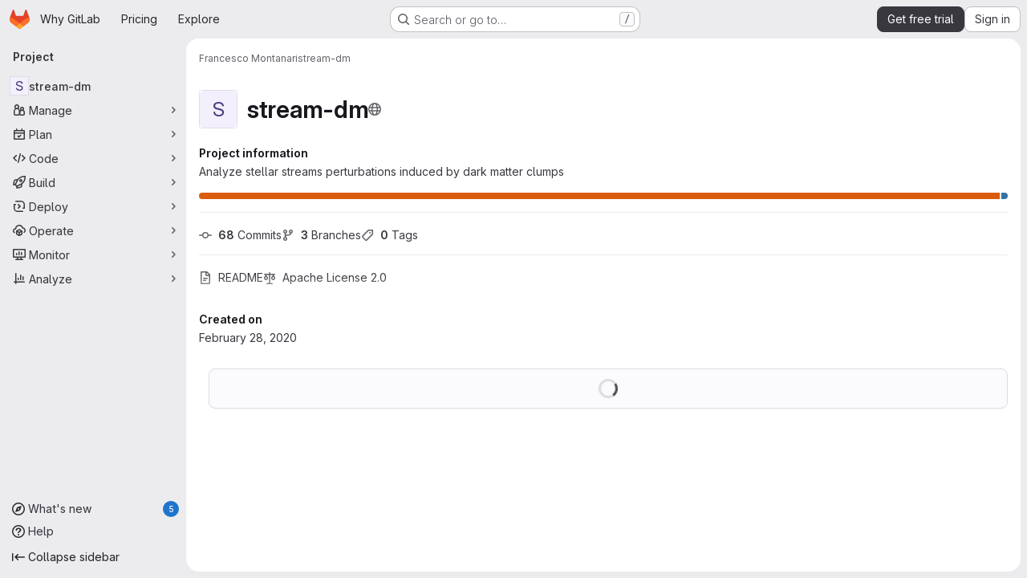

--- FILE ---
content_type: text/javascript
request_url: https://gitlab.com/assets/webpack/runtime.bfdc7333.bundle.js
body_size: 11644
content:
!function(e){function a(a){for(var l,b,o=a[0],r=a[1],s=a[2],h=a[3]||[],n=0,p=[];n<o.length;n++)b=o[n],Object.prototype.hasOwnProperty.call(d,b)&&d[b]&&p.push(d[b][0]),d[b]=0;for(l in r)Object.prototype.hasOwnProperty.call(r,l)&&(e[l]=r[l]);for(i&&i(a),t.push.apply(t,h);p.length;)p.shift()();return f.push.apply(f,s||[]),c()}function c(){for(var e,a=0;a<f.length;a++){for(var c=f[a],l=!0,r=1;r<c.length;r++){var s=c[r];0!==d[s]&&(l=!1)}l&&(f.splice(a--,1),e=o(o.s=c[0]))}return 0===f.length&&(t.forEach((function(e){if(void 0===d[e]){d[e]=null;var a=document.createElement("link");o.nc&&a.setAttribute("nonce",o.nc),a.rel="prefetch",a.as="script",a.href=b(e),document.head.appendChild(a)}})),t.length=0),e}var l={},d={runtime:0},f=[],t=[];function b(e){return o.p+""+({"vendors-initGFMInput":"vendors-initGFMInput",initGFMInput:"initGFMInput",gfm_json_table:"gfm_json_table",katex:"katex","vendors-initInviteMembersModal":"vendors-initInviteMembersModal","commons-initInviteMembersModal-pages.groups.group_members-pages.projects.get_started.show-pages.proj-4f5ff92d":"commons-initInviteMembersModal-pages.groups.group_members-pages.projects.get_started.show-pages.proj-4f5ff92d",initInviteMembersModal:"initInviteMembersModal",IssuablePopoverBundle:"IssuablePopoverBundle",echarts:"echarts",glql:"glql",hello:"hello","hl-abnf":"hl-abnf","hl-accesslog":"hl-accesslog","hl-actionscript":"hl-actionscript","hl-ada":"hl-ada","hl-angelscript":"hl-angelscript","hl-apache":"hl-apache","hl-applescript":"hl-applescript","hl-arcade":"hl-arcade","hl-arduino":"hl-arduino","hl-armasm":"hl-armasm","hl-asciidoc":"hl-asciidoc","hl-aspectj":"hl-aspectj","hl-autohotkey":"hl-autohotkey","hl-autoit":"hl-autoit","hl-avrasm":"hl-avrasm","hl-awk":"hl-awk","hl-axapta":"hl-axapta","hl-bash":"hl-bash","hl-basic":"hl-basic","hl-bnf":"hl-bnf","hl-brainfuck":"hl-brainfuck","hl-c":"hl-c","hl-cal":"hl-cal","hl-capnproto":"hl-capnproto","hl-ceylon":"hl-ceylon","hl-clean":"hl-clean","hl-clojure":"hl-clojure","hl-clojure-repl":"hl-clojure-repl","hl-cmake":"hl-cmake","hl-codeowners":"hl-codeowners","hl-coffeescript":"hl-coffeescript","hl-coq":"hl-coq","hl-cos":"hl-cos","hl-cpp":"hl-cpp","hl-crmsh":"hl-crmsh","hl-crystal":"hl-crystal","hl-csharp":"hl-csharp","hl-csp":"hl-csp","hl-css":"hl-css","hl-d":"hl-d","hl-dart":"hl-dart","hl-delphi":"hl-delphi","hl-diff":"hl-diff","hl-django":"hl-django","hl-dns":"hl-dns","hl-dockerfile":"hl-dockerfile","hl-dos":"hl-dos","hl-dsconfig":"hl-dsconfig","hl-dts":"hl-dts","hl-dust":"hl-dust","hl-ebnf":"hl-ebnf","hl-elixir":"hl-elixir","hl-elm":"hl-elm","hl-erb":"hl-erb","hl-erlang":"hl-erlang","hl-erlang-repl":"hl-erlang-repl","hl-excel":"hl-excel","hl-fix":"hl-fix","hl-flix":"hl-flix","hl-fortran":"hl-fortran","hl-fsharp":"hl-fsharp","hl-gams":"hl-gams","hl-gauss":"hl-gauss","hl-gcode":"hl-gcode","hl-gherkin":"hl-gherkin","hl-gleam":"hl-gleam","hl-glimmer":"hl-glimmer","hl-glsl":"hl-glsl","hl-go":"hl-go","hl-golo":"hl-golo","hl-gradle":"hl-gradle","hl-groovy":"hl-groovy","hl-haml":"hl-haml","hl-handlebars":"hl-handlebars","hl-haskell":"hl-haskell","hl-haxe":"hl-haxe","hl-hcl":"hl-hcl","hl-hsp":"hl-hsp","hl-http":"hl-http","hl-hy":"hl-hy","hl-inform7":"hl-inform7","hl-ini":"hl-ini","hl-irpf90":"hl-irpf90","hl-java":"hl-java","hl-javascript":"hl-javascript","hl-jboss-cli":"hl-jboss-cli","hl-json":"hl-json","hl-julia":"hl-julia","hl-julia-repl":"hl-julia-repl","hl-kotlin":"hl-kotlin","hl-lasso":"hl-lasso","hl-latex":"hl-latex","hl-ldif":"hl-ldif","hl-leaf":"hl-leaf","hl-less":"hl-less","hl-lisp":"hl-lisp","hl-livecodeserver":"hl-livecodeserver","hl-livescript":"hl-livescript","hl-llvm":"hl-llvm","hl-lsl":"hl-lsl","hl-lua":"hl-lua","hl-makefile":"hl-makefile","hl-markdown":"hl-markdown","hl-matlab":"hl-matlab","hl-mel":"hl-mel","hl-mercury":"hl-mercury","hl-mipsasm":"hl-mipsasm","hl-mizar":"hl-mizar","hl-mojolicious":"hl-mojolicious","hl-monkey":"hl-monkey","hl-moonscript":"hl-moonscript","hl-n1ql":"hl-n1ql","hl-nestedtext":"hl-nestedtext","hl-nginx":"hl-nginx","hl-nim":"hl-nim","hl-nix":"hl-nix","hl-node-repl":"hl-node-repl","hl-nsis":"hl-nsis","hl-objectivec":"hl-objectivec","hl-ocaml":"hl-ocaml","hl-openscad":"hl-openscad","hl-oxygene":"hl-oxygene","hl-parser3":"hl-parser3","hl-perl":"hl-perl","hl-pf":"hl-pf","hl-pgsql":"hl-pgsql","hl-php":"hl-php","hl-php-template":"hl-php-template","hl-plaintext":"hl-plaintext","hl-pony":"hl-pony","hl-powershell":"hl-powershell","hl-processing":"hl-processing","hl-profile":"hl-profile","hl-prolog":"hl-prolog","hl-properties":"hl-properties","hl-protobuf":"hl-protobuf","hl-puppet":"hl-puppet","hl-purebasic":"hl-purebasic","hl-python":"hl-python","hl-python-repl":"hl-python-repl","hl-q":"hl-q","hl-qml":"hl-qml","hl-r":"hl-r","hl-reasonml":"hl-reasonml","hl-rib":"hl-rib","hl-roboconf":"hl-roboconf","hl-routeros":"hl-routeros","hl-rsl":"hl-rsl","hl-ruby":"hl-ruby","hl-ruleslanguage":"hl-ruleslanguage","hl-rust":"hl-rust","hl-sas":"hl-sas","hl-scala":"hl-scala","hl-scheme":"hl-scheme","hl-scilab":"hl-scilab","hl-scss":"hl-scss","hl-shell":"hl-shell","hl-smali":"hl-smali","hl-smalltalk":"hl-smalltalk","hl-sml":"hl-sml","hl-sql":"hl-sql","hl-stan":"hl-stan","hl-stata":"hl-stata","hl-step21":"hl-step21","hl-stylus":"hl-stylus","hl-subunit":"hl-subunit","hl-svelte":"hl-svelte","hl-swift":"hl-swift","hl-taggerscript":"hl-taggerscript","hl-tap":"hl-tap","hl-tcl":"hl-tcl","hl-thrift":"hl-thrift","hl-tp":"hl-tp","hl-twig":"hl-twig","hl-typescript":"hl-typescript","hl-vala":"hl-vala","hl-vbnet":"hl-vbnet","hl-vbscript":"hl-vbscript","hl-vbscript-html":"hl-vbscript-html","hl-verilog":"hl-verilog","hl-veryl":"hl-veryl","hl-vhdl":"hl-vhdl","hl-vim":"hl-vim","hl-wasm":"hl-wasm","hl-wren":"hl-wren","hl-x86asm":"hl-x86asm","hl-xl":"hl-xl","hl-xml":"hl-xml","hl-xquery":"hl-xquery","hl-yaml":"hl-yaml","hl-zephir":"hl-zephir",initInviteMembersTrigger:"initInviteMembersTrigger",prosemirror:"prosemirror","vendors-content_editor-gfm_copy_extra":"vendors-content_editor-gfm_copy_extra","vendors-gfm_copy_extra":"vendors-gfm_copy_extra",gfm_copy_extra:"gfm_copy_extra",shortcutsBundle:"shortcutsBundle","vendors-hl-1c":"vendors-hl-1c","vendors-hl-gml":"vendors-hl-gml","vendors-hl-isbl":"vendors-hl-isbl","vendors-hl-mathematica":"vendors-hl-mathematica","vendors-hl-maxima":"vendors-hl-maxima","vendors-hl-sqf":"vendors-hl-sqf","vendors-indexed_db_persistent_storage":"vendors-indexed_db_persistent_storage",indexed_db_persistent_storage:"indexed_db_persistent_storage","vendors-openapi":"vendors-openapi",statusModalBundle:"statusModalBundle",global_search_modal:"global_search_modal",organization_switcher:"organization_switcher","vendors-whatsNewApp":"vendors-whatsNewApp",whatsNewApp:"whatsNewApp",search_settings:"search_settings",init_qrtly_reconciliation_alert:"init_qrtly_reconciliation_alert",IntegrationSectionAppleAppStore:"IntegrationSectionAppleAppStore",IntegrationSectionGoogleArtifactManagement:"IntegrationSectionGoogleArtifactManagement",IntegrationSectionGoogleCloudIAM:"IntegrationSectionGoogleCloudIAM",IntegrationSectionGooglePlay:"IntegrationSectionGooglePlay","commons-IntegrationSectionAmazonQ-pages.admin.ai.amazon_q_settings":"commons-IntegrationSectionAmazonQ-pages.admin.ai.amazon_q_settings",IntegrationSectionAmazonQ:"IntegrationSectionAmazonQ",integrationSectionConfiguration:"integrationSectionConfiguration",integrationSectionConnection:"integrationSectionConnection",integrationSectionJiraIssues:"integrationSectionJiraIssues",integrationSectionJiraTrigger:"integrationSectionJiraTrigger",integrationSectionJiraVerification:"integrationSectionJiraVerification",integrationSectionTrigger:"integrationSectionTrigger",content_editor:"content_editor","commons-amazonQGroupSettings-pages.admin.application_settings-pages.admin.application_settings.analy-49b594f8":"commons-amazonQGroupSettings-pages.admin.application_settings-pages.admin.application_settings.analy-49b594f8",amazonQGroupSettings:"amazonQGroupSettings","commons-initHandRaiseLeadModal-pages.gitlab_subscriptions.self_managed.trials-pages.gitlab_subscript-8435beab":"commons-initHandRaiseLeadModal-pages.gitlab_subscriptions.self_managed.trials-pages.gitlab_subscript-8435beab",initHandRaiseLeadModal:"initHandRaiseLeadModal",initHandRaiseLeadButton:"initHandRaiseLeadButton","commons-mountGroupApprovalSettings-pages.groups.security.compliance_dashboards-pages.groups.security-9827df60":"commons-mountGroupApprovalSettings-pages.groups.security.compliance_dashboards-pages.groups.security-9827df60","commons-mountGroupApprovalSettings-pages.groups.security.policies.index-pages.projects.security.poli-ee0eefe2":"commons-mountGroupApprovalSettings-pages.groups.security.policies.index-pages.projects.security.poli-ee0eefe2",mountGroupApprovalSettings:"mountGroupApprovalSettings",mergeChecksApp:"mergeChecksApp",harbor_registry_components:"harbor_registry_components",comment_temperature:"comment_temperature",container_registry_components:"container_registry_components",uq_seats:"uq_seats",uq_storage_namespace:"uq_storage_namespace",uq_pages:"uq_pages",uq_transfer_group:"uq_transfer_group",uq_pipelines:"uq_pipelines",uq_import:"uq_import",bootstrapModal:"bootstrapModal",sketch_viewer:"sketch_viewer",openapi_viewer:"openapi_viewer",notebook_viewer:"notebook_viewer",csv_viewer:"csv_viewer",pdf_viewer:"pdf_viewer","vendors-stl_viewer":"vendors-stl_viewer",stl_viewer:"stl_viewer",monaco:"monaco",SourceEditor:"SourceEditor",userCallOut:"userCallOut",activitiesList:"activitiesList","commons-pages.projects.blob.show-pages.projects.tree.show-treeList":"commons-pages.projects.blob.show-pages.projects.tree.show-treeList",treeList:"treeList",uq_storage_project:"uq_storage_project",uq_transfer_project:"uq_transfer_project","commons-pages.projects.logs.index-pages.projects.metrics.index-pages.projects.metrics.show-pages.pro-286e7602":"commons-pages.projects.logs.index-pages.projects.metrics.index-pages.projects.metrics.show-pages.pro-286e7602",uq_observability:"uq_observability",policy_yaml_editor:"policy_yaml_editor",integrationJiraAuthFields:"integrationJiraAuthFields",linked_pipelines_column:"linked_pipelines_column"}[e]||e)+"."+{29616219:"bc04f483",31744795:"5a29f4db",35436883:"2af358a9",64162801:"37bbc7a2",86279238:"45f28246",91310091:"5d71c877","2a904eb2":"0520027f","vendors-initGFMInput":"0d437327",d44db2dd:"8bbb4a8a",initGFMInput:"9d0e6b3f","3a7e5ed7":"ce54fbf1","77a00e0c":"440d7e7d",e440161e:"913cdc59","48a3a104":"8cb4f5d6","7e2a4d8e":"25284912",fcb3aba9:"c2cf6361","814f5a10":"80e03d55","33ef999c":"ca704c8d",gfm_json_table:"d8d521f8","83c2c641":"85bf980b",katex:"cc749dcd","9887dd63":"988d142e","vendors-initInviteMembersModal":"d04a0917","commons-initInviteMembersModal-pages.groups.group_members-pages.projects.get_started.show-pages.proj-4f5ff92d":"9c475341",initInviteMembersModal:"49e6d9c0",IssuablePopoverBundle:"40b3d950",a1605f19:"0928f29d",a75f2f7f:"efb55c45",b9f7bc52:"82611426",cc173918:"bf939a8b",echarts:"93cd69ab","79ecd26d":"b6b93ae2","3c9c3d7b":"ad14250d","40400d04":"e3f257c7",glql:"03f19f62",hello:"df204cbc","hl-abnf":"c443bbcf","hl-accesslog":"7747132f","hl-actionscript":"cec99f0a","hl-ada":"f8f71dfd","hl-angelscript":"bcdde575","hl-apache":"de264074","hl-applescript":"f118fac1","hl-arcade":"8638e084","hl-arduino":"23878d4a","hl-armasm":"23361e19","hl-asciidoc":"273e3bdc","hl-aspectj":"1711c6da","hl-autohotkey":"956c93bf","hl-autoit":"45226f8c","hl-avrasm":"9e8f2a4b","hl-awk":"81596dc8","hl-axapta":"3fadb7c4","hl-bash":"d5c49110","hl-basic":"dfe91189","hl-bnf":"f796e364","hl-brainfuck":"da8e9056","hl-c":"a493d9e0","hl-cal":"0a8d55d9","hl-capnproto":"33e7dbff","hl-ceylon":"2cbbfc10","hl-clean":"b423f9f8","hl-clojure":"cc590072","hl-clojure-repl":"a672f407","hl-cmake":"de311603","hl-codeowners":"1856ac7a","hl-coffeescript":"3ea101b2","hl-coq":"f7a53c44","hl-cos":"41cde4fa","hl-cpp":"c7bc3463","hl-crmsh":"540e557b","hl-crystal":"232262d9","hl-csharp":"44d9ea68","hl-csp":"651ef292","hl-css":"9e0b37e8","hl-d":"0dab9495","hl-dart":"9860c431","hl-delphi":"a2ada97f","hl-diff":"e2ec12f2","hl-django":"86b8b3f5","hl-dns":"4e8b378e","hl-dockerfile":"b64cdcb2","hl-dos":"3daf2363","hl-dsconfig":"59427a81","hl-dts":"989de25e","hl-dust":"d20985bd","hl-ebnf":"5ae2f145","hl-elixir":"8f64e6bf","hl-elm":"02bce240","hl-erb":"d084cb3e","hl-erlang":"ae02f601","hl-erlang-repl":"76e6d485","hl-excel":"ea79c241","hl-fix":"711d4936","hl-flix":"ea8ab69b","hl-fortran":"923a1f86","hl-fsharp":"898fb084","hl-gams":"b839e1f2","hl-gauss":"1c32c040","hl-gcode":"79d1ea15","hl-gherkin":"003c4250","hl-gleam":"f4cd2c23","hl-glimmer":"2f4d8248","hl-glsl":"348f806e","hl-go":"62b4bd8b","hl-golo":"4b2ff78f","hl-gradle":"aa5d52f0","hl-groovy":"0ed5414c","hl-haml":"6a0fef47","hl-handlebars":"a3f305cb","hl-haskell":"6c845c65","hl-haxe":"449d4047","hl-hcl":"6627eb95","hl-hsp":"61c077d1","hl-http":"2397333d","hl-hy":"562dbe06","hl-inform7":"0c1d418f","hl-ini":"484eab4f","hl-irpf90":"4737c151","hl-java":"9233eca8","hl-javascript":"544b3cce","hl-jboss-cli":"23f47c37","hl-json":"844556fd","hl-julia":"4db3dc6c","hl-julia-repl":"83667155","hl-kotlin":"106ae1ff","hl-lasso":"043cf978","hl-latex":"7c5720c2","hl-ldif":"11dc7f7e","hl-leaf":"63c5067d","hl-less":"ff1bac70","hl-lisp":"45e9e3f3","hl-livecodeserver":"61a72b6a","hl-livescript":"eca8a1a9","hl-llvm":"924f72c7","hl-lsl":"b0a23de0","hl-lua":"c8999026","hl-makefile":"c0a7bf8a","hl-markdown":"382a0c92","hl-matlab":"a16d3fd6","hl-mel":"261836f0","hl-mercury":"81259df3","hl-mipsasm":"a385ea1a","hl-mizar":"9e785866","hl-mojolicious":"6c15b32c","hl-monkey":"9b068e55","hl-moonscript":"28e8b36c","hl-n1ql":"d2516cc2","hl-nestedtext":"da5660d1","hl-nginx":"15426f17","hl-nim":"0d01d4a3","hl-nix":"55701ebc","hl-node-repl":"459dee94","hl-nsis":"c9f7c4b6","hl-objectivec":"86d18f7a","hl-ocaml":"445bbc3e","hl-openscad":"fe49496f","hl-oxygene":"f8d6db9d","hl-parser3":"eb2f2639","hl-perl":"0d1789da","hl-pf":"78982d98","hl-pgsql":"909ace9d","hl-php":"efa9ee35","hl-php-template":"621e1541","hl-plaintext":"2c8c849a","hl-pony":"e8f5df8c","hl-powershell":"49b22db8","hl-processing":"164078aa","hl-profile":"e2f99679","hl-prolog":"c6de0875","hl-properties":"207ea07f","hl-protobuf":"496ce486","hl-puppet":"bab0e155","hl-purebasic":"450ff30f","hl-python":"c0e6917c","hl-python-repl":"ac9aed37","hl-q":"74af01c9","hl-qml":"798a5cf6","hl-r":"4674ed6b","hl-reasonml":"04d467f7","hl-rib":"5f7c626b","hl-roboconf":"0a91ee3d","hl-routeros":"281854d1","hl-rsl":"771adf59","hl-ruby":"675cceb6","hl-ruleslanguage":"d6456dba","hl-rust":"63776894","hl-sas":"4aaa7c77","hl-scala":"541e7018","hl-scheme":"aae3772b","hl-scilab":"46f3dcbc","hl-scss":"896cc5d3","hl-shell":"aa3ed802","hl-smali":"37e23f20","hl-smalltalk":"eb0a911b","hl-sml":"8d4d8ba6","hl-sql":"8deec0ef","hl-stan":"23184fed","hl-stata":"8374221f","hl-step21":"af03bf55","hl-stylus":"9d14ed0a","hl-subunit":"e1206688","hl-svelte":"04f9ca4a","hl-swift":"96ceef6c","hl-taggerscript":"75d0386c","hl-tap":"b720e25d","hl-tcl":"4eb83ec8","hl-thrift":"7911c5e2","hl-tp":"2722e000","hl-twig":"67e843c8","hl-typescript":"01732b1c","hl-vala":"02bcfec4","hl-vbnet":"fca84ac2","hl-vbscript":"1770b5ba","hl-vbscript-html":"6482cbc3","hl-verilog":"537e5e89","hl-veryl":"8411ffad","hl-vhdl":"12fec559","hl-vim":"ef4aa204","hl-wasm":"66eaa729","hl-wren":"d7152fb5","hl-x86asm":"797b82a7","hl-xl":"824015f6","hl-xml":"b2f0e3a2","hl-xquery":"11252dac","hl-yaml":"0b37a85f","hl-zephir":"ada10db5",initInviteMembersTrigger:"a3c9b391",prosemirror:"1da0b164","vendors-content_editor-gfm_copy_extra":"b0cfea89","vendors-gfm_copy_extra":"c98b383b","540c13ba":"31e60d9b",gfm_copy_extra:"92cb8ae3",shortcutsBundle:"7cd846a2","vendors-hl-1c":"300b1690","vendors-hl-gml":"661e8f9c","vendors-hl-isbl":"49a37a0f","vendors-hl-mathematica":"c84515bc","vendors-hl-maxima":"6206af5b","vendors-hl-sqf":"f1248b5b","vendors-indexed_db_persistent_storage":"6ad7b62e",indexed_db_persistent_storage:"92fc3ae2","85a2dfb8":"fa9d7e51",aac3fbb5:"8a25ec11",a4067b04:"93307ccc","11bd8e1d":"39b8ed21","20df9200":"35b55b5c","2402d79b":"4be2d4c4","2ef913fd":"1b26f23c","54102c2e":"d8de7dca","8ea192f8":"7dc56189",e7eb59d9:"4936da30","9b7651e5":"591748c6",addd2df5:"4897dbcf","96da33ce":"7ef0cc2b",c539f40b:"d2f6c494","80502f68":"8a1ad565","884b0ba2":"969c03a3",dac76359:"65857291","87a9a392":"d0ac4e82",be5bc4b7:"81a69a14","8a1372db":"9f3f9f82","6ba03d48":"c324026d","7153653f":"605ffb8c",dedf586b:"beb79625","8d58b4c2":"634c1ce9","94f512fb":"74207266","20112fab":"c2fb60e4",e5c9767b:"ba0e705c",ef732328:"99f5cc09",b86d2bd8:"a6ad93ef",c5ae9c48:"66cff855",f2dec487:"834f710e","vendors-openapi":"f0ad11b5",statusModalBundle:"ca1b052e",d4d0482f:"61b031c1",global_search_modal:"0fcc35e2",f2f2f513:"83726411",f57fe13f:"939cff45",organization_switcher:"80b9852f",b7e8738e:"0a3058f0","vendors-whatsNewApp":"746433c9",whatsNewApp:"9219e3f4","628f1e7f":"b0c2da2c","2b5e4ff1":"38e8896e","7e48bf8e":"4700a729","02420f13":"185e6136","10f51f07":"91a5cbf9","1173d5ab":"9b2d7fff","14899c3b":"158ae278","198e5e7f":"f9ca33f9","2684cb98":"a45997e8","34e97d2c":"f118c789","65a38269":"2d99a094","7a62f419":"90c27251","9bf47adb":"5fa75899",b554823d:"d0dba2f9",f3eecb53:"950f2bd1","390f5c2a":"64568b83","49e4f8cd":"2227020f","5481e6cd":"a3b3fbca","7942269f":"effc52c4","7eff9f74":"b9f75b46",aa6a44a7:"d6b62524",b3dd8a44:"a87eac81",b3e94bcf:"fc1443f8",b3f92bd3:"5726146e",b5c7430f:"3f77bcc4",b7ea27c7:"5c7e5590",b8cdb24c:"3e442f9a",fa70a790:"5f652901",search_settings:"f9c16087","7f0a3905":"7ac2c7a0",a337ebbe:"e8a5d7ac","742cde7b":"29e13986",init_qrtly_reconciliation_alert:"e10a617e","76e2ec1c":"ba3b79d1","55d13a81":"c878c0cc","7b0bffb9":"7a693fab",e57cf787:"2af266ff",IntegrationSectionAppleAppStore:"373d5b30",IntegrationSectionGoogleArtifactManagement:"29c54480",IntegrationSectionGoogleCloudIAM:"e084ef44",IntegrationSectionGooglePlay:"ae5f7feb","commons-IntegrationSectionAmazonQ-pages.admin.ai.amazon_q_settings":"fa714c5f",IntegrationSectionAmazonQ:"c107810d",integrationSectionConfiguration:"31a4520d",integrationSectionConnection:"c56a5770",integrationSectionJiraIssues:"9d00b0c2",integrationSectionJiraTrigger:"8bc48aba",integrationSectionJiraVerification:"e26a3bf1",integrationSectionTrigger:"10bedf2c","5ce0ada2":"178a1143","7aea9456":"0676df82",add14737:"1ff5d2b6",c93f8c5f:"cb1cedfc","0a757d8e":"0fc728d6","0f654f69":"a8e1075f",cd02923b:"5a64ef03",fc9a567b:"991892b6",af4b77b8:"0b144717","53ec2e4b":"b218cf1e","2358d68e":"24128a23",db16192b:"16aef311",content_editor:"945a8f11","1c9f4a2a":"3248e242","06771710":"3b705fde","5e8b5689":"60b15663","0ada3778":"39dea46b",a986863f:"53f99d24","62ac525f":"027f5160","9652bb9d":"811c9915","3da8af0f":"d93e325e",b4cccee6:"6058aaa3","99dd730c":"7595d9ed",e3410b23:"f3764277",df85bf66:"256e8add","6526bf9b":"f917c3c7",af50f4fc:"6396c359",bdb51642:"4bc925e6",e8bb7079:"78fa8a7a","8c9c2e0c":"8796c282",ea5501e9:"6071aa07","26fd6ff1":"cc20dd12",e73ff2b2:"5361eccd","9891e814":"e4835371",be6bfd58:"3cffd8a9","commons-amazonQGroupSettings-pages.admin.application_settings-pages.admin.application_settings.analy-49b594f8":"5cd7c3af",amazonQGroupSettings:"ecb2f24b","commons-initHandRaiseLeadModal-pages.gitlab_subscriptions.self_managed.trials-pages.gitlab_subscript-8435beab":"e731718c",initHandRaiseLeadModal:"8953809e",initHandRaiseLeadButton:"bea36da4","0b2a36b0":"d6559ad4","5a0d743b":"bb410556","861d2f77":"b1375f38",a0f8c1b6:"6867b22c",a63793c5:"821e97cf",b8044acc:"774ecbb6",c14c36f6:"977ac681",c777a013:"931f525c",e3fb5bcf:"1d084c83","29057c23":"bc607c4c",fb618b43:"26ecbaa2",b4974057:"5d8ab8f3","6187eb65":"c49dd8a0","6f3199c1":"9cdbe7aa","commons-mountGroupApprovalSettings-pages.groups.security.compliance_dashboards-pages.groups.security-9827df60":"d475e547","commons-mountGroupApprovalSettings-pages.groups.security.policies.index-pages.projects.security.poli-ee0eefe2":"3147cc2e",mountGroupApprovalSettings:"9b6bbe81",mergeChecksApp:"8bad3a1f","2395fe8c":"d9c613a9","2f1ff757":"c8f017f5","544f5afa":"0fbcdde2","575010ea":"45d72822","5a703884":"71a1e9d3","72b40b39":"b5202846","872aa40d":"817e61da",cae28adc:"e3c73118",d600e7a0:"23a83ea3",db5a86c1:"95807dd0",harbor_registry_components:"ad66f007","07325b48":"caadd569","0e44004d":"848bcf76","127b1b18":"22d27fb2","2233036f":"bbccedaf","30ea75a9":"de46fc61","4e9d7468":"89455e46",c76e8ef7:"f858dc9b",e2c3e524:"1d9fb23d","4807da8a":"30dc574c","4ab31ea4":"2c84ed3c","4eebb01a":"cc7d04d3","50ef2d92":"f71af3e7","53f6c4f5":"5be915e2","551e5dff":"ee3334f0","5618f4ab":"2589d637","5e94bc28":"6ce935c8","66d3a831":"8b6856aa","73fb6dca":"f0969529","78be724e":"8fbb4fab","880c7e0c":"a7695726","8871170b":"e5f0a70b","8e0e3835":"dbc8e890","946dee27":"1063a260",ad8ccca1:"3e90ca1d",c71db735:"39ad2e95",cfa9805d:"959fbe54",comment_temperature:"4ca85b4b",d363cab1:"a9078683",da199292:"a7eb1d2b",dada9912:"5a9b5eb8",db2c2d3b:"b1742098",de27040d:"70ee5318",e2dbf621:"bcf18454",f40dd0b2:"447475dd","97d9336b":"a4b28a43","9955113e":"a4d82594","322e2593":"b98d9657","79fb2790":"af89d2a9","5c6b954d":"25a1e080","7acf0c13":"96ec85dd","8654dc79":"a66b4c07","98cbbbac":"7a19232b",d0a24e33:"0c6331af",db7b5241:"65191e42",f30b5995:"5d3b95d3",fabd0067:"99c76a7e",e6dee43c:"53878cbe",container_registry_components:"a14d31f7","161446ae":"660c146a",df0dd1cb:"64749392",uq_seats:"28128802",uq_storage_namespace:"3a3e7d6a",uq_pages:"c928b2ab",uq_transfer_group:"07ec0a04",uq_pipelines:"c4f7b836",uq_import:"4b043e2a",ca3cfd60:"a4e33c7f","8b7dfc09":"7c0be71b",bootstrapModal:"88e7769d","1da4db1e":"8f5a7c41",sketch_viewer:"144706b2","2b75fd92":"7d5bedd4",openapi_viewer:"029394d5","4e13a0cb":"f4abaf0c",notebook_viewer:"522dad13",csv_viewer:"03a8c132",pdf_viewer:"092c77d4","vendors-stl_viewer":"500d4b08",stl_viewer:"8f4dc6cc",monaco:"2f50fc5f","8522654a":"4328c81c",SourceEditor:"fdd49578","306ecde7":"3dd397a8","15a9179e":"2d0f42bf","17aa5bdc":"1219b6c9","40727ae1":"21e7be79",e491bd8d:"2670f33f","4a3dfe20":"d52a1dd4","4a978242":"9aca00d7","4e74087c":"c16bcc69","4ede1fe3":"624b3d93","598bd7a3":"ae4f5c77","59aecf48":"d73bb402","6f769883":"8813882a","7bd3f79c":"2a8cc620","7ad40e37":"190e8626","85c5b90e":"869763cb",b6bac29f:"52433cf9",bbbb1528:"acf8ef22",ce78d168:"67913fc0",e2c1664f:"918fc9f3","6b7cf21a":"f8ab82f6",ed0ea3fb:"3af7cf7f","0f148229":"12ef05e9","19acffa0":"26030cdb","1aebc1fe":"8a10c47d","1b67d378":"d0e466b3","1d5ed03b":"b9d8b5c9","2205153c":"f2de9f4b","380e54b0":"a410813e","3a4ccffb":"f71565bf","3e168cf4":"770283c5","408ff9ea":"770136d6","44f7bf61":"d6af16e6","53677c75":"17eef5a2","57eb7530":"0a63bac5","591a5393":"78d354f1","599b4643":"b23ae2ff","5a0414d9":"900e36b8","5ada6f7d":"0dfd106a","5ba4bce9":"ce0dc44a","5d2c46a1":"78466a48","5de5fe2f":"5859d799","6048006a":"1af3d5ca","60d56dd2":"4787817c","6c3bfbd9":"4ddc2e79","6d371fad":"6e688c30","73afb1ac":"9f686a28","7b500cb8":"30641e2b","7b5ca621":"de16a6d2","7c92780a":"97a859e8","7c9def86":"a2d5f916","7cbbb7d6":"01c76eda","834e030b":"d765c006","84bb879a":"021d8079","858da367":"950fcab2","85df0ca2":"88e3991b","8c5ec16c":"63606a8c","8eafb91c":"6457d34f","90e5f3ec":"a118da6e","92aae2e9":"1f428d03","98ac488d":"0cd95411","98f5b8d3":"3de0cf6b","9930ac3a":"4a532f60",a15d9f15:"1ee000f8",a1ae222c:"4d55c1cc",a1ebccf8:"ca0656db",a250f41f:"6f2fdabc",a4650c1a:"639b36a2",a543074c:"8b371c68",a5df752b:"79b29b4a",a61155c6:"4e68f649",a85790fc:"a1f5ff13",ae000bfa:"b9ff8a7c",aed62c1f:"b1029ce3",b1221dba:"6b0fdf5e",b5a42a0d:"862c1947",b9f6125f:"bc5bfce0",bbb636b8:"e084bf09",bc62143f:"bdc4177f",c3ce5953:"c377c503",c4d04f11:"58b02d2b",cb5efdb8:"2f95ec95",d11393d9:"f92ae139",d1a0afc1:"beb1a363",d1ee3c8e:"71380d1b",d214688a:"97b6f5f3",d3b72bee:"5e171939",d5eaefc3:"3a0c2125",d7ad94f8:"5c9705f3",da566c94:"bc034355",dc7ba6c0:"7bee6b70",def2b392:"3fc5ba1e",df2d8946:"655889c0",e8e2b694:"465f8601",ebb15997:"389f75eb",ed01f065:"df3e46ed",ee6d82e4:"615c5a8a",f0e02e43:"c3578e57",fc8ab1d5:"455e7e6c",fde49a33:"088b6035","46a85d5d":"947236af","2876126e":"3cd64ea2","1f5b0d56":"56ddf31e","31aa5078":"66afb82b","2ad20979":"c60cf721",b7b74ff2:"0b40029b",c4601212:"8b4afb2a","24b41ef2":"56688e21","6200ade7":"74b99c69","393f27b4":"eebf75da",c321d83d:"8b8bcf86","6d04052d":"5e7d3907","7318efa6":"30c0415a",c3c28ffb:"36ac4504","455ed700":"541156f0",a5e2f687:"d21ba733","07147203":"3f3e6e0e","1c0087a0":"f50126e0","05ccf249":"0de0f128","137bdad5":"913f7527","1e603e4b":"1ad9435e","346047c2":"cffabbd9","3bf9a484":"4231213f",ac190852:"fa93d363",ddfb7cf7:"844b31b1","4b389a3c":"9463c81f",e9e3c4ee:"eb622c14",cce0c73c:"a49b55e5","20fa08d6":"6557bc85","2bf6082b":"30fc2cdf","99163e73":"d26805d4","8bd2488a":"9441cb44",userCallOut:"f49f2d90",a0700483:"eb1cfc35","588a1c7b":"fdced6c8","6d16700d":"da389681",cb024f01:"8fcb9b31","1e64aa2f":"ba081d15","46ad5672":"6269e545","9da34f7a":"c85caf80","06a73886":"9e7eba1c",dcea6429:"ba98a5ba",bbb176d5:"6b8e6bc3",d2d83503:"59d9d3cc","06f95171":"851ed7b3","180bb59c":"c13c51c8","3ea98960":"7b16f5e3","467359d4":"8ad0411d","35610df2":"2be93235","487feb40":"e1d53e20",b2d0ca28:"d6f6542a",d28b85e6:"d4f6863d","7291a161":"a9dd3643","2731a399":"b3d7605f","3fcad086":"cf55b489","78bcd780":"c63f2a1b","8871864e":"f4a7276e","9a5c42bd":"1bc8628c",acf023d3:"d6de219e",b2edd241:"e5706a51",e3dec1d7:"4d87ccc9",e9172de3:"e5a0cc25",f71535bb:"f4da7af2",db61e43f:"e76d58fd","008a4ff1":"b7fb510c","115e71cd":"a0fedd77","1430fea6":"f23940e1","23acc74a":"ae508da0","348c2d07":"86414379","3a540355":"dfe132a7","49af35f2":"628e8473","5b10e9ea":"8d648cf9","66052d9e":"53d47910","75bf2059":"cbb324be","8d266561":"73304a5f",af7567e0:"ed70aec0",bb29a6ea:"c9419e13",da93d504:"ec8c78ec",ed11b960:"a334d605",f6a4356a:"d2eb5eb4","9c912544":"d1a8ba19",ce2c3f7c:"f442ed0c","797af42d":"e7155e09","7bb69614":"d4799d49","984fa3af":"69f57a94",e6111ae8:"7ae7b3e0","62a6574d":"f29e6db4","0d689308":"b2422150","6b4c6fc3":"5b8a29ec","076345e7":"1f9c93e7","30a6f5f3":"7df67331",a8036441:"ead1e4a3","3290286b":"a85b4138","3ffb3bc0":"5fec6668","612ae7c8":"e5d85c59",b8582676:"1e7557ce","5aaa5ba0":"d0be1096",f79ca675:"91d45b8c","60b36cb2":"4f580c33","898df980":"7aa23800",d6a27a02:"1250da53","65ea1697":"cdf63e0d",activitiesList:"23f1f5dd","commons-pages.projects.blob.show-pages.projects.tree.show-treeList":"a4e9db50",treeList:"c39f2f3d",uq_storage_project:"3727e0d5",uq_transfer_project:"f8ae389c","commons-pages.projects.logs.index-pages.projects.metrics.index-pages.projects.metrics.show-pages.pro-286e7602":"dc19e797",uq_observability:"5d28fc5a",f633d619:"9327b15b",e4822b53:"151590af","706ad94e":"af382f46","07ffb96d":"f8f5cca4","0850b027":"82e17d29","13e4e243":"a6631254","200b6fc4":"34314ef3","3bbc8a06":"f3d8dd9b","4801b6e3":"99d1b1e5","4b04a47c":"50d491e8","4e2e1af0":"6958c909","58247df8":"42ce13d0","68be4335":"bb60404d","70546dbc":"daa17147","719a41f2":"617ea1fb","747db010":"e0f67c44",d48595b9:"e4f8ab60","7f655f7d":"1b8ab736","5350afc5":"57694576","6c80d8d1":"c410a7dc",e03bad74:"8379309d",ddd72d67:"014c3e24",c9e16d2f:"0d0cb745","9e454310":"a42e7e02",b1a2ce17:"d69687ef",b3a96908:"1fc4b202",d4a1383f:"c9f4518c","08f316da":"c6174156","1fcca76e":"7d3e0c73","4dd0116a":"ce4e0c15","8b2845ff":"b26e572f",d0b6f304:"a91e97a9",d43eda43:"4a44f81c",e2bf4757:"934c71d5",ec8010f2:"13d72b95","42442a4c":"61bf97a1","5d7ab425":"a8707ac5","63af2872":"61a6abab","6ff04952":"1ebd349c",b588fc29:"d2c19d25",c7a3ee61:"ffd7c012",cf8f6260:"3382c24f",e6a750dc:"cbbf7491",f3c0e38c:"4daf6807","02bb760c":"7dee3e95","4f1adaf8":"ae4383f9","662a5b68":"94f9da7e","2f0feb01":"c9d56527","9f735ade":"f2ef4223",policy_yaml_editor:"81b5f88f","710b294c":"d5a636b4",a973974e:"868f8884",dcf6540d:"89fc1bf7",b1d3bc55:"996b5fda",dd37066b:"4e992dcc","68d714fd":"c2e49bf9","21f7341e":"35f85e4e","50eae410":"1dc3a2b0","328457da":"abd38be9","61ac2874":"f9453656","736abfbd":"7214fbad",b26f2b68:"0b277eb4","95a40a7d":"e23fa839","96cc156d":"3d50c93a","9bb3ca14":"56e58cdd","7d3e2c30":"d67cf3b3",a5d5f761:"fea102e0",bf7945ad:"07e17794",f35d0a3a:"35e97814",integrationJiraAuthFields:"b454367b","02722707":"f4e4fe5f",d529fead:"a46c54bf",b81a1eed:"8623b0e1","70c3ca31":"b5c27e35",a37a2cd9:"a159b199",cf459727:"73f6de8a","2efbf37c":"d67aad46","19ddb31d":"32ffba39","2e2465ba":"31110d62",aaadfdda:"d4877a02","710d4070":"b44950d0","41a87789":"2200ef4d","2d469187":"ced92bfd","755604cf":"8f55387f",ea7ea8c3:"58ef5d7f","395bf55b":"46b8037b","5d133f41":"64447d66","166ee608":"2cf414a8","6a4d8177":"c1f97921","43fb7674":"6c92c872","5b722480":"4f8ba00c","5d30e150":"06587b9d",ccefa815:"2f214020","4bbab649":"eb644e9a","983b2a5c":"5991de06","307bd284":"b140ab2c",f89b28d2:"cabe2640",linked_pipelines_column:"635221d8","7b1f5d8a":"bfe2a5cf","7fcbe93b":"6b36be5c","81cabc7f":"09fc3c60","93ea961c":"daa85f3f",a1145230:"bf3047c3",d013a116:"c41bf244",dc3d01e4:"9e8bea8d","2a0bf29e":"764335aa","54ded84f":"d1d2874e",e8d1bc4d:"18642d9e",c2c1663f:"8cc78d12",efa7c260:"1dade4cb"}[e]+".chunk.js"}function o(a){if(l[a])return l[a].exports;var c=l[a]={i:a,l:!1,exports:{}};return e[a].call(c.exports,c,c.exports,o),c.l=!0,c.exports}o.e=function(e){var a=[],c=d[e];if(0!==c)if(c)a.push(c[2]);else{var l=new Promise((function(a,l){c=d[e]=[a,l]}));a.push(c[2]=l);var f,t=document.createElement("script");t.charset="utf-8",t.timeout=120,o.nc&&t.setAttribute("nonce",o.nc),t.src=b(e);var r=new Error;f=function(a){t.onerror=t.onload=null,clearTimeout(s);var c=d[e];if(0!==c){if(c){var l=a&&("load"===a.type?"missing":a.type),f=a&&a.target&&a.target.src;r.message="Loading chunk "+e+" failed.\n("+l+": "+f+")",r.name="ChunkLoadError",r.type=l,r.request=f,c[1](r)}d[e]=void 0}};var s=setTimeout((function(){f({type:"timeout",target:t})}),12e4);t.onerror=t.onload=f,document.head.appendChild(t)}return Promise.all(a)},o.m=e,o.c=l,o.d=function(e,a,c){o.o(e,a)||Object.defineProperty(e,a,{enumerable:!0,get:c})},o.r=function(e){"undefined"!=typeof Symbol&&Symbol.toStringTag&&Object.defineProperty(e,Symbol.toStringTag,{value:"Module"}),Object.defineProperty(e,"__esModule",{value:!0})},o.t=function(e,a){if(1&a&&(e=o(e)),8&a)return e;if(4&a&&"object"==typeof e&&e&&e.__esModule)return e;var c=Object.create(null);if(o.r(c),Object.defineProperty(c,"default",{enumerable:!0,value:e}),2&a&&"string"!=typeof e)for(var l in e)o.d(c,l,function(a){return e[a]}.bind(null,l));return c},o.n=function(e){var a=e&&e.__esModule?function(){return e.default}:function(){return e};return o.d(a,"a",a),a},o.o=function(e,a){return Object.prototype.hasOwnProperty.call(e,a)},o.p="/assets/webpack/",o.oe=function(e){throw console.error(e),e};var r=this.webpackJsonp=this.webpackJsonp||[],s=r.push.bind(r);r.push=a,r=r.slice();for(var h=0;h<r.length;h++)a(r[h]);var i=s;c()}([]);
//# sourceMappingURL=runtime.bfdc7333.bundle.js.map